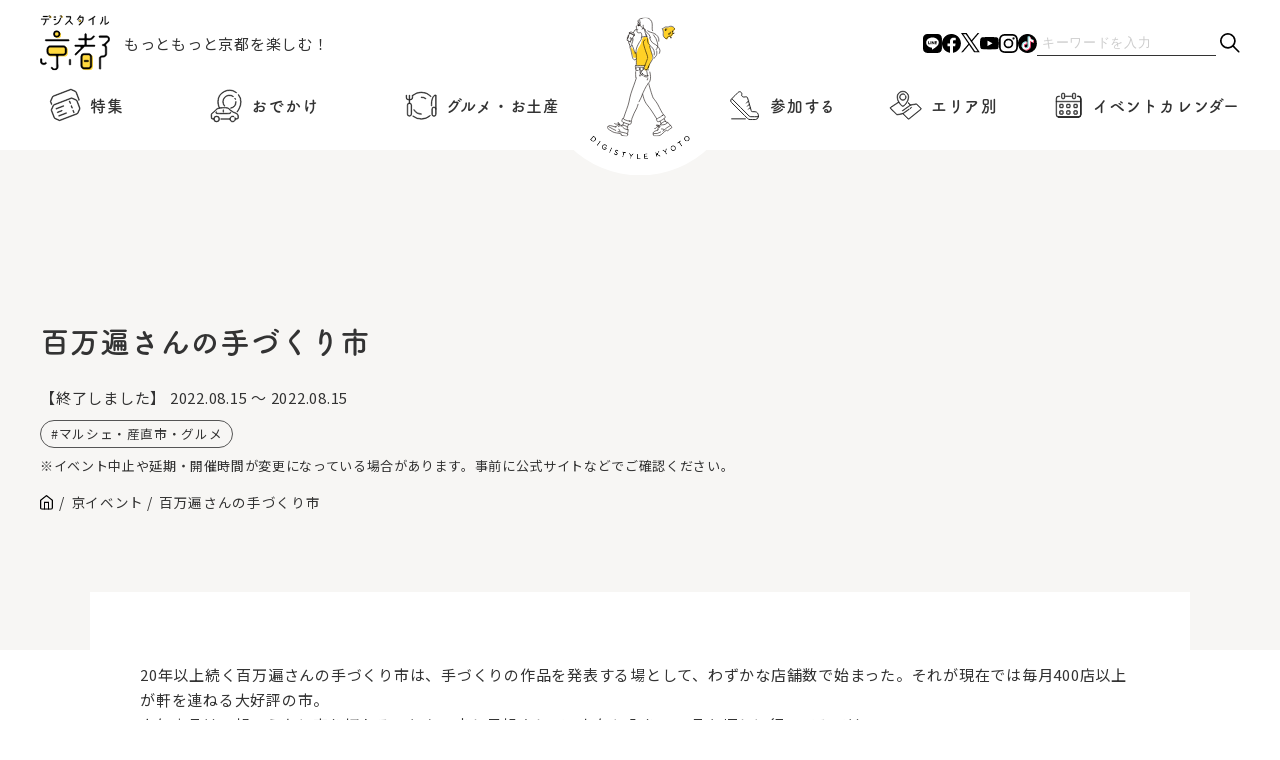

--- FILE ---
content_type: text/html; charset=utf-8
request_url: https://www.google.com/recaptcha/api2/aframe
body_size: 267
content:
<!DOCTYPE HTML><html><head><meta http-equiv="content-type" content="text/html; charset=UTF-8"></head><body><script nonce="j0-gSYgTrbq6HroGCGOTWw">/** Anti-fraud and anti-abuse applications only. See google.com/recaptcha */ try{var clients={'sodar':'https://pagead2.googlesyndication.com/pagead/sodar?'};window.addEventListener("message",function(a){try{if(a.source===window.parent){var b=JSON.parse(a.data);var c=clients[b['id']];if(c){var d=document.createElement('img');d.src=c+b['params']+'&rc='+(localStorage.getItem("rc::a")?sessionStorage.getItem("rc::b"):"");window.document.body.appendChild(d);sessionStorage.setItem("rc::e",parseInt(sessionStorage.getItem("rc::e")||0)+1);localStorage.setItem("rc::h",'1769385608902');}}}catch(b){}});window.parent.postMessage("_grecaptcha_ready", "*");}catch(b){}</script></body></html>

--- FILE ---
content_type: image/svg+xml
request_url: https://www.digistyle-kyoto.com/assets/img/sns/icon_x.svg
body_size: 53
content:
<svg xmlns="http://www.w3.org/2000/svg" width="19.067" height="19.486" viewBox="0 0 19.067 19.486">
  <path id="logo" d="M11.347,8.251,18.446,0H16.763L10.6,7.164,5.678,0H0L7.444,10.834,0,19.486H1.682L8.191,11.92l5.2,7.566h5.678L11.347,8.251Zm-2.3,2.678L8.289,9.85l-6-8.584H4.872L9.715,8.194l.754,1.079,6.3,9H14.181L9.044,10.929Z"/>
</svg>
